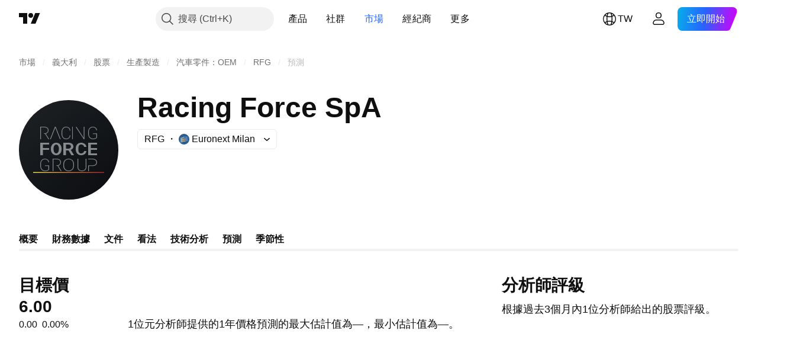

--- FILE ---
content_type: application/javascript; charset=utf-8
request_url: https://static.tradingview.com/static/bundles/forecast.e5fefd0fa8d8a1823c22.js
body_size: 4864
content:
(self.webpackChunktradingview=self.webpackChunktradingview||[]).push([[15438,60250],{104889:e=>{e.exports={pageWrap:"pageWrap-fma_rdcQ"}},122651:e=>{e.exports={container:"container-SCxmJPkt"}},303012:e=>{e.exports={scrollWrap:"scrollWrap-FaOvTD2r"}},920820:e=>{e.exports={wrap:"wrap-vSb6C0Bj","wrap--horizontal":"wrap--horizontal-vSb6C0Bj",bar:"bar-vSb6C0Bj",barInner:"barInner-vSb6C0Bj","barInner--horizontal":"barInner--horizontal-vSb6C0Bj","bar--horizontal":"bar--horizontal-vSb6C0Bj"}},962942:(e,t,r)=>{"use strict";r.r(t),r.d(t,{SYMBOL_PAGE_ROOT_SELECTOR:()=>m,destroySymbolPageTab:()=>g,initSymbolPageTab:()=>p});var n=r(72498),o=r(50959),a=r(180019),s=r(556301);function c(e){const{symbol:t,initialQuotes:r}=e,{quotes:n,completed:c}=(0,a.useSymbolQuotes)(t,!1),i=!c&&r?{...r,...n}:n;return o.createElement(s.ForecastContent,{...i,symbol:t,typePage:"forecast",isFreshQuotes:Boolean(n&&c)})}var i=r(375787),l=r(406537),u=r(469802),f=r(104889);function d(e){const t=e.symbolFaqData?.length?{...(0,u.getLegacyDefaultPropsSymbolFaqWidget)(),data:{items:e.symbolFaqData,symbol:e.symbol}}:void 0;return o.createElement(i.PageContent,{className:f.pageWrap},o.createElement(c,{symbol:e.symbol,initialQuotes:e.initForecastQuotes}),t&&o.createElement(l.CmsFaqWidget,{...t}))}const m=".forecast-root";let v=null;function p(){null!==document.querySelector(m)&&(v=(0,n.hydrate)(d,m))}function g(){null!==v&&v()}},375787:(e,t,r)=>{"use strict";r.d(t,{PageContent:()=>c});var n=r(50959),o=r(497754),a=r.n(o),s=r(122651);function c(e){const{className:t,children:r,reference:o,...c}=e;return n.createElement("div",{"data-query-type":"media",ref:o,className:a()(s.container,t),...c},r)}},532442:(e,t,r)=>{"use strict";function n(e){const[t,r,n]=function(e){const t=e.toString();return[Number(t.slice(0,4)),Number(t.slice(4,6)),Number(t.slice(6))]}(e);return new Date(t,r-1,n)}r.d(t,{getDateFromYYYYMMDD:()=>n})},230845:(e,t,r)=>{"use strict";r.d(t,{hydrateReactRoot:()=>c});var n=r(50959),o=r(632227),a=r(904237),s=r(957114);function c(e,t,r="legacy"){const c=n.createElement(s.TVAppContextProvider,{renderMode:r},e);if("modern"===r){const e=(0,a.hydrateRoot)(t,c);return{render(t){e.render(n.createElement(s.TVAppContextProvider,{renderMode:r},t))},unmount(){e.unmount()}}}return o.hydrate(c,t),{render(e){o.render(n.createElement(s.TVAppContextProvider,{renderMode:r},e),t)},unmount(){o.unmountComponentAtNode(t)}}}},402863:(e,t,r)=>{"use strict";r.d(t,{getComponentInitData:()=>a,getComponentRenderMode:()=>s});var n=r(650151),o=r(588948);function a(e){return(0,o.getFreshInitData)()[(0,n.ensureDefined)(e.dataset.propsId)]}function s(e){return e.dataset.renderMode??"legacy"}},72498:(e,t,r)=>{"use strict";r.d(t,{hydrate:()=>c});var n=r(50959),o=r(650151),a=r(402863),s=r(230845);function c(e,t){const r=(0,o.ensureNotNull)(document.querySelector(t)),c=(0,a.getComponentRenderMode)(r);return(0,s.hydrateReactRoot)(n.createElement(e,{...(0,a.getComponentInitData)(r)}),r,c).unmount}},862586:(e,t,r)=>{"use strict";r.d(t,{containerBreakpoints:()=>a});var n=r(497754);const o={
"container-mf-phone-vertical":320,"container-mf-phone-landscape":568,"container-mf-tablet-vertical":768,"container-mf-tablet-landscape":1024,"container-mf-laptop":1280,"container-mf-desktop-medium":1440,"container-mf-desktop-large":1920,"container-mf-desktop-extra-large":2560};function a(e,t){return null===t?e["legacy-mode"]:n(e.breakpoint,Object.entries(o).map((([r,n])=>t>=n?e[r]:null)))}},451860:(e,t,r)=>{"use strict";r.d(t,{OverlayScrollContainer:()=>g});var n=r(50959),o=r(497754),a=r.n(o),s=r(680574),c=r(650151),i=r(462140);const l=r(920820),u={0:{isHorizontal:!1,isNegative:!1,sizePropName:"height",minSizePropName:"minHeight",startPointPropName:"top",currentMousePointPropName:"clientY",progressBarTransform:"translateY"},1:{isHorizontal:!0,isNegative:!1,sizePropName:"width",minSizePropName:"minWidth",startPointPropName:"left",currentMousePointPropName:"clientX",progressBarTransform:"translateX"},2:{isHorizontal:!0,isNegative:!0,sizePropName:"width",minSizePropName:"minWidth",startPointPropName:"right",currentMousePointPropName:"clientX",progressBarTransform:"translateX"}},f=40;function d(e){const{size:t,scrollSize:r,clientSize:o,scrollProgress:s,onScrollProgressChange:d,scrollMode:m,theme:v=l,onDragStart:p,onDragEnd:g,minBarSize:b=f}=e,h=(0,n.useRef)(null),P=(0,n.useRef)(null),[y,N]=(0,n.useState)(!1),S=(0,n.useRef)(0),{isHorizontal:z,isNegative:E,sizePropName:C,minSizePropName:w,startPointPropName:D,currentMousePointPropName:M,progressBarTransform:j}=u[m];(0,n.useEffect)((()=>{const e=(0,c.ensureNotNull)(h.current).ownerDocument;return y?(p&&p(),e&&(e.addEventListener("mousemove",x),e.addEventListener("mouseup",_))):g&&g(),()=>{e&&(e.removeEventListener("mousemove",x),e.removeEventListener("mouseup",_))}}),[y]);const L=t/r||0,T=o*L||0,R=Math.max(T,b),k=(t-R)/(t-T),B=r-t,O=E?-B:0,W=E?0:B,H=I((0,i.clamp)(s,O,W))||0;return n.createElement("div",{ref:h,className:a()(v.wrap,z&&v["wrap--horizontal"]),style:{[C]:t},onMouseDown:function(e){if(e.isDefaultPrevented())return;e.preventDefault();const t=F(e.nativeEvent,(0,c.ensureNotNull)(h.current)),r=Math.sign(t),n=(0,c.ensureNotNull)(P.current).getBoundingClientRect();S.current=r*n[C]/2;let o=Math.abs(t)-Math.abs(S.current);const a=I(B);o<0?(o=0,S.current=t):o>a&&(o=a,S.current=t-r*a);d(A(r*o)),N(!0)}},n.createElement("div",{ref:P,className:a()(v.bar,z&&v["bar--horizontal"]),style:{[w]:b,[C]:R,transform:`${j}(${H}px)`},onMouseDown:function(e){e.preventDefault(),S.current=F(e.nativeEvent,(0,c.ensureNotNull)(P.current)),N(!0)}},n.createElement("div",{className:a()(v.barInner,z&&v["barInner--horizontal"])})));function x(e){const t=F(e,(0,c.ensureNotNull)(h.current))-S.current;d(A(t))}function _(){N(!1)}function F(e,t){const r=t.getBoundingClientRect()[D];return e[M]-r}function I(e){return e*L*k}function A(e){return e/L/k}}var m=r(962624),v=r(303012);const p=8;function g(e){const{reference:t,className:r,containerHeight:a=0,containerWidth:c=0,contentHeight:i=0,contentWidth:l=0,scrollPosTop:u=0,scrollPosLeft:f=0,onVerticalChange:g,onHorizontalChange:b,visible:h}=e,[P,y]=(0,
m.useHoverDeprecated)(),[N,S]=(0,n.useState)(!1),z=a<i,E=c<l,C=z&&E?p:0;return n.createElement("div",{...y,ref:t,className:o(r,v.scrollWrap),style:{visibility:h||P||N?"visible":"hidden"}},z&&n.createElement(d,{size:a-C,scrollSize:i-C,clientSize:a-C,scrollProgress:u,onScrollProgressChange:function(e){g&&g(e)},onDragStart:w,onDragEnd:D,scrollMode:0}),E&&n.createElement(d,{size:c-C,scrollSize:l-C,clientSize:c-C,scrollProgress:f,onScrollProgressChange:function(e){b&&b(e)},onDragStart:w,onDragEnd:D,scrollMode:(0,s.isRtl)()?2:1}));function w(){S(!0)}function D(){S(!1)}}},198628:(e,t,r)=>{"use strict";r.d(t,{Skeleton:()=>n.Skeleton});var n=r(275016)},445343:(e,t,r)=>{"use strict";r.d(t,{useOverlayScroll:()=>i});var n=r(50959),o=r(650151),a=r(962624),s=r(638456);const c={onMouseEnter:()=>{},onMouseLeave:()=>{}};function i(e,t=s.CheckMobile.any()){const r=(0,n.useRef)(null),i=e||(0,n.useRef)(null),[l,u]=(0,a.useHover)(),[f,d]=(0,n.useState)({reference:r,containerHeight:0,containerWidth:0,contentHeight:0,contentWidth:0,scrollPosTop:0,scrollPosLeft:0,onVerticalChange:function(e){d((t=>({...t,scrollPosTop:e}))),(0,o.ensureNotNull)(i.current).scrollTop=e},onHorizontalChange:function(e){d((t=>({...t,scrollPosLeft:e}))),(0,o.ensureNotNull)(i.current).scrollLeft=e},visible:l}),m=(0,n.useCallback)((()=>{if(!i.current)return;const{clientHeight:e,scrollHeight:t,scrollTop:n,clientWidth:o,scrollWidth:a,scrollLeft:s}=i.current,c=r.current?r.current.offsetTop:0;d((r=>({...r,containerHeight:e-c,contentHeight:t-c,scrollPosTop:n,containerWidth:o,contentWidth:a,scrollPosLeft:s})))}),[]);function v(){d((e=>({...e,scrollPosTop:(0,o.ensureNotNull)(i.current).scrollTop,scrollPosLeft:(0,o.ensureNotNull)(i.current).scrollLeft})))}return(0,n.useEffect)((()=>{l&&m(),d((e=>({...e,visible:l})))}),[l]),(0,n.useEffect)((()=>{const e=i.current;return e&&e.addEventListener("scroll",v),()=>{e&&e.removeEventListener("scroll",v)}}),[i]),[f,t?c:u,i,m]}},139832:(e,t,r)=>{"use strict";function n(e){return Math.max(1,e.ownerDocument?.defaultView?.devicePixelRatio||1)}r.d(t,{getCanvasDevicePixelRatio:()=>n})},275050:(e,t,r)=>{"use strict";(0,r(962942).initSymbolPageTab)()},39216:(e,t,r)=>{"use strict";r.d(t,{default:()=>j});var n=r(87593),o=r(191412);const a=function(e,t){for(var r=-1,n=null==e?0:e.length;++r<n;)if(t(e[r],r,e))return!0;return!1};var s=r(620465);const c=function(e,t,r,n,c,i){var l=1&r,u=e.length,f=t.length;if(u!=f&&!(l&&f>u))return!1;var d=i.get(e),m=i.get(t);if(d&&m)return d==t&&m==e;var v=-1,p=!0,g=2&r?new o.default:void 0;for(i.set(e,t),i.set(t,e);++v<u;){var b=e[v],h=t[v];if(n)var P=l?n(h,b,v,t,e,i):n(b,h,v,e,t,i);if(void 0!==P){if(P)continue;p=!1;break}if(g){if(!a(t,(function(e,t){if(!(0,s.default)(g,t)&&(b===e||c(b,e,r,n,i)))return g.push(t)}))){p=!1;break}}else if(b!==h&&!c(b,h,r,n,i)){p=!1;break}}return i.delete(e),i.delete(t),p};var i=r(366711),l=r(216299),u=r(554523);const f=function(e){var t=-1,r=Array(e.size);return e.forEach((function(e,n){r[++t]=[n,e]})),r};var d=r(564423),m=i.default?i.default.prototype:void 0,v=m?m.valueOf:void 0
;const p=function(e,t,r,n,o,a,s){switch(r){case"[object DataView]":if(e.byteLength!=t.byteLength||e.byteOffset!=t.byteOffset)return!1;e=e.buffer,t=t.buffer;case"[object ArrayBuffer]":return!(e.byteLength!=t.byteLength||!a(new l.default(e),new l.default(t)));case"[object Boolean]":case"[object Date]":case"[object Number]":return(0,u.default)(+e,+t);case"[object Error]":return e.name==t.name&&e.message==t.message;case"[object RegExp]":case"[object String]":return e==t+"";case"[object Map]":var i=f;case"[object Set]":var m=1&n;if(i||(i=d.default),e.size!=t.size&&!m)return!1;var p=s.get(e);if(p)return p==t;n|=2,s.set(e,t);var g=c(i(e),i(t),n,o,a,s);return s.delete(e),g;case"[object Symbol]":if(v)return v.call(e)==v.call(t)}return!1};var g=r(438366),b=Object.prototype.hasOwnProperty;const h=function(e,t,r,n,o,a){var s=1&r,c=(0,g.default)(e),i=c.length;if(i!=(0,g.default)(t).length&&!s)return!1;for(var l=i;l--;){var u=c[l];if(!(s?u in t:b.call(t,u)))return!1}var f=a.get(e),d=a.get(t);if(f&&d)return f==t&&d==e;var m=!0;a.set(e,t),a.set(t,e);for(var v=s;++l<i;){var p=e[u=c[l]],h=t[u];if(n)var P=s?n(h,p,u,t,e,a):n(p,h,u,e,t,a);if(!(void 0===P?p===h||o(p,h,r,n,a):P)){m=!1;break}v||(v="constructor"==u)}if(m&&!v){var y=e.constructor,N=t.constructor;y==N||!("constructor"in e)||!("constructor"in t)||"function"==typeof y&&y instanceof y&&"function"==typeof N&&N instanceof N||(m=!1)}return a.delete(e),a.delete(t),m};var P=r(987796),y=r(456052),N=r(232437),S=r(109125),z="[object Arguments]",E="[object Array]",C="[object Object]",w=Object.prototype.hasOwnProperty;const D=function(e,t,r,o,a,s){var i=(0,y.default)(e),l=(0,y.default)(t),u=i?E:(0,P.default)(e),f=l?E:(0,P.default)(t),d=(u=u==z?C:u)==C,m=(f=f==z?C:f)==C,v=u==f;if(v&&(0,N.default)(e)){if(!(0,N.default)(t))return!1;i=!0,d=!1}if(v&&!d)return s||(s=new n.default),i||(0,S.default)(e)?c(e,t,r,o,a,s):p(e,t,u,r,o,a,s);if(!(1&r)){var g=d&&w.call(e,"__wrapped__"),b=m&&w.call(t,"__wrapped__");if(g||b){var D=g?e.value():e,M=b?t.value():t;return s||(s=new n.default),a(D,M,r,o,s)}}return!!v&&(s||(s=new n.default),h(e,t,r,o,a,s))};var M=r(513795);const j=function e(t,r,n,o,a){return t===r||(null==t||null==r||!(0,M.default)(t)&&!(0,M.default)(r)?t!=t&&r!=r:D(t,r,n,o,e,a))}},650279:(e,t,r)=>{"use strict";r.d(t,{default:()=>o});var n=r(39216);const o=function(e,t){return(0,n.default)(e,t)}}},e=>{
e.O(0,[9924,10648,62419,32078,50370,24840,84509,62156,87828,18013,3406,78206,62882,14896,64463,96080,50846,35758,94425,20785,66504,39622,87536,7172,85624,41215,31206,90518,71008,30201,91763,71046,80417,78865,29142,3302,22482,13380,12924,74570,28923,39381,93647,12904,98688,14573,22589,95626,88356,78820,30608,34700,17644,22969,66585,3004,78828,19465,17708,5193,51029,72543,15127,23170,41651,5084,90002,84434,16708,98777,4570,24377,44199,77348,8721,54688,81967,36921,13034,68425,7204,77196,12874,20541,22691,72834,6656,97406,51307,62560,4857,60733,94584,52294,56167,72373,68820,39394,28562,30331,45207,5347,90145,59334,91361,3691,79248,17675,48507,52255,32227,77507,22665,12886,22023,2373,62134,8875,68134,93243,42118,32378,72378,23298,91834,68126,70241,62142],(()=>{return t=275050,e(e.s=t);var t}));e.O()}]);

--- FILE ---
content_type: image/svg+xml
request_url: https://s3-symbol-logo.tradingview.com/racing-force--big.svg
body_size: 1742
content:
<!-- by TradingView --><svg width="56" height="56" viewBox="0 0 56 56" xmlns="http://www.w3.org/2000/svg"><path fill="url(#a)" d="M0 0h56v56H0z"/><path d="M44 18.76v2.38c-.07.11-.21.23-.4.36-.2.14-.46.26-.78.35-.32.1-.7.15-1.16.15-.4 0-.75-.07-1.08-.22-.32-.14-.6-.34-.84-.61-.23-.27-.42-.6-.55-.97-.13-.37-.19-.79-.19-1.24v-1c0-.45.06-.85.18-1.21.13-.36.3-.67.53-.94.23-.26.5-.46.81-.6.32-.14.67-.21 1.06-.21.5 0 .91.09 1.25.26a2 2 0 0 1 .8.7c.2.3.32.63.36 1h-.38a2.17 2.17 0 0 0-.3-.79 1.6 1.6 0 0 0-.64-.6 2.3 2.3 0 0 0-1.1-.22c-.33 0-.64.06-.9.19-.28.12-.51.3-.7.53-.2.23-.34.5-.44.83-.1.31-.15.66-.15 1.05v1c0 .4.05.77.16 1.1.1.33.26.61.46.86a2.1 2.1 0 0 0 1.66.74c.36 0 .68-.03.94-.1.27-.08.5-.16.66-.26.17-.1.3-.2.36-.29v-1.9h-1.98v-.34H44ZM36.9 15v7h-.37l-4.16-6.26L32 15h.37l4.16 6.35V15h.38ZM30.37 15v7H30v-7h.37ZM28.62 19.8H29a2.7 2.7 0 0 1-.39 1.21c-.2.33-.49.57-.84.74a2.9 2.9 0 0 1-2.29.03c-.3-.14-.57-.35-.8-.61a2.9 2.9 0 0 1-.5-.96 4 4 0 0 1-.18-1.23v-.96c0-.45.06-.86.18-1.23s.29-.69.5-.95c.23-.27.5-.48.8-.62a2.86 2.86 0 0 1 2.28.03c.36.16.64.41.85.74.21.32.34.72.39 1.2h-.38a2.4 2.4 0 0 0-.33-1c-.16-.28-.4-.49-.68-.63a2.4 2.4 0 0 0-1.07-.21 1.9 1.9 0 0 0-1.57.73c-.19.23-.33.52-.44.84-.1.33-.15.7-.15 1.1v.96c0 .4.05.76.15 1.09.1.33.25.6.43.84.19.24.41.42.68.55a2.63 2.63 0 0 0 1.96 0c.29-.14.52-.34.69-.62.17-.27.28-.62.33-1.03ZM20.57 15.3 17.94 22h-.44l2.78-7h.34l-.05.3Zm2.49 6.7-2.63-6.7-.05-.3h.34l2.78 7h-.44ZM12 15h2.3c.48 0 .9.08 1.25.24.36.15.64.38.84.68.2.3.3.67.3 1.11a1.88 1.88 0 0 1-.82 1.6c-.25.17-.53.29-.85.34l-.18.06h-.7l-.02-.35h.39c.4 0 .73-.08.99-.24.27-.15.47-.36.6-.6.13-.26.2-.53.2-.8 0-.36-.08-.65-.24-.9a1.53 1.53 0 0 0-.69-.58c-.3-.14-.65-.2-1.06-.2H12.4V22H12v-7Zm4.58 7-1.93-3.1.44-.01L17 21.93V22h-.42ZM19 33h2.3c.48 0 .9.08 1.25.24.36.15.64.38.84.68.2.3.3.67.3 1.11a1.88 1.88 0 0 1-.82 1.6c-.25.17-.54.29-.85.34l-.18.06h-.7l-.02-.35h.39c.4 0 .73-.08.99-.24.27-.15.47-.36.6-.6.13-.26.2-.53.2-.8 0-.36-.08-.65-.24-.9a1.53 1.53 0 0 0-.69-.58c-.3-.14-.65-.2-1.07-.2h-1.9V40H19v-7Zm4.58 7-1.93-3.1.44-.01L24 39.93V40h-.42ZM44 30v1h-4.06v-1H44Zm-3.5-6v7H39v-7h1.5Zm3.5 3v1h-4.06v-1H44Zm0-3v1h-4.06v-1H44ZM36.7 28.69H38c-.15 1.55-1.55 2.31-3 2.31-1.87 0-3-1.4-3-3.21v-.57c0-1.83 1.13-3.22 3-3.22 1.48 0 2.82.8 3 2.34h-1.3c-.1-.92-.78-1.34-1.7-1.34-1.3 0-1.5 1.06-1.5 2.21v.58c0 1.12.2 2.21 1.5 2.21.92 0 1.58-.38 1.7-1.31ZM25 24h2.81c1.35 0 2.87.52 2.87 2.1 0 1.08-.8 1.76-1.79 2.02l-.41.18h-2.53l-.01-.96h1.9c.72 0 1.47-.36 1.47-1.18 0-.86-.73-1.16-1.5-1.16H26.5v6H25v-7Zm4.54 7-1.87-3.14h1.44L31 30.93V31h-1.46ZM24 27.31v.38c0 1.8-1.1 3.31-2.99 3.31-1.88 0-3.01-1.52-3.01-3.31v-.38c0-1.78 1.12-3.31 3-3.31 1.89 0 3 1.52 3 3.31Zm-1.5.38v-.39c0-1.12-.5-2.3-1.5-2.3s-1.5 1.19-1.5 2.3v.39c0 1.12.5 2.31 1.51 2.31.99 0 1.49-1.2 1.49-2.31ZM13.5 24v7H12v-7h1.5Zm3.5 3v1.02h-3.9L13 27h4Zm0-3v1h-3.84v-1H17ZM39.43 37.09h2.05c1.28 0 2.52-.6 2.52-2.03 0-1.42-1.24-2.06-2.52-2.06H39v.36h2.48c1.07 0 2.1.53 2.1 1.71s-1.05 1.66-2.1 1.66H39V40h.43v-2.91ZM37.6 33h.4v4.68c0 .52-.11.95-.33 1.3-.22.34-.52.6-.9.76-.38.17-.8.26-1.27.26s-.9-.09-1.27-.26a2.05 2.05 0 0 1-.9-.77 2.37 2.37 0 0 1-.33-1.29V33h.4v4.68c0 .43.1.79.28 1.08.18.3.43.51.74.67.32.14.68.22 1.08.22s.76-.08 1.08-.22c.31-.16.56-.38.74-.67.19-.3.28-.65.28-1.08V33ZM31 36.05v.9c0 .46-.07.87-.21 1.25a2.66 2.66 0 0 1-1.54 1.58c-.37.15-.78.22-1.24.22-.45 0-.86-.07-1.23-.22a2.76 2.76 0 0 1-.96-.62 2.79 2.79 0 0 1-.61-.96 3.52 3.52 0 0 1-.21-1.25v-.9c0-.46.07-.88.21-1.25a2.66 2.66 0 0 1 1.55-1.58c.37-.15.79-.22 1.23-.22.46 0 .88.07 1.25.22a2.66 2.66 0 0 1 1.55 1.58c.14.37.21.79.21 1.25Zm-.43.9v-.91c0-.4-.06-.77-.17-1.1a2.36 2.36 0 0 0-.51-.85 2.2 2.2 0 0 0-.8-.54c-.32-.13-.69-.2-1.1-.2-.4 0-.75.07-1.07.2a2.2 2.2 0 0 0-1.3 1.4c-.12.32-.18.69-.18 1.09v.91c0 .4.06.77.18 1.1a2.25 2.25 0 0 0 1.31 1.4c.32.14.68.2 1.08.2s.77-.06 1.09-.2a2.25 2.25 0 0 0 1.3-1.4c.11-.33.17-.7.17-1.1ZM17 36.76v2.38c-.07.11-.21.23-.4.36-.2.14-.46.26-.78.35-.32.1-.7.15-1.16.15-.4 0-.75-.07-1.08-.22-.32-.14-.6-.34-.84-.61-.23-.27-.42-.6-.55-.97-.13-.37-.19-.79-.19-1.24v-1c0-.45.06-.85.18-1.21.13-.36.3-.67.53-.94.23-.26.5-.46.81-.6.32-.14.67-.21 1.06-.21.5 0 .91.09 1.25.26a2 2 0 0 1 .8.7c.2.3.32.63.36 1h-.38a2.17 2.17 0 0 0-.3-.79 1.6 1.6 0 0 0-.64-.6 2.3 2.3 0 0 0-1.1-.22c-.33 0-.64.06-.9.19-.28.12-.51.3-.7.53-.2.23-.34.5-.44.83-.1.31-.15.66-.15 1.05v1c0 .4.05.77.16 1.1.1.33.26.61.46.86a2.1 2.1 0 0 0 1.66.74c.36 0 .68-.03.94-.1.27-.08.5-.16.66-.26.17-.1.3-.2.36-.29v-1.9h-1.98v-.34H17Z" fill="#878B8E"/><path d="M8 40.5h40v.5H8v-.5Z" fill="url(#b)"/><defs><linearGradient id="a" x1="10.42" y1="9.71" x2="68.15" y2="76.02" gradientUnits="userSpaceOnUse"><stop stop-color="#1A1E21"/><stop offset="1" stop-color="#06060A"/></linearGradient><linearGradient id="b" x1="8" y1="44.25" x2="48" y2="44.25" gradientUnits="userSpaceOnUse"><stop stop-color="#F5DF10"/><stop offset=".45" stop-color="#E87316"/><stop offset="1" stop-color="#CF151B"/></linearGradient></defs></svg>